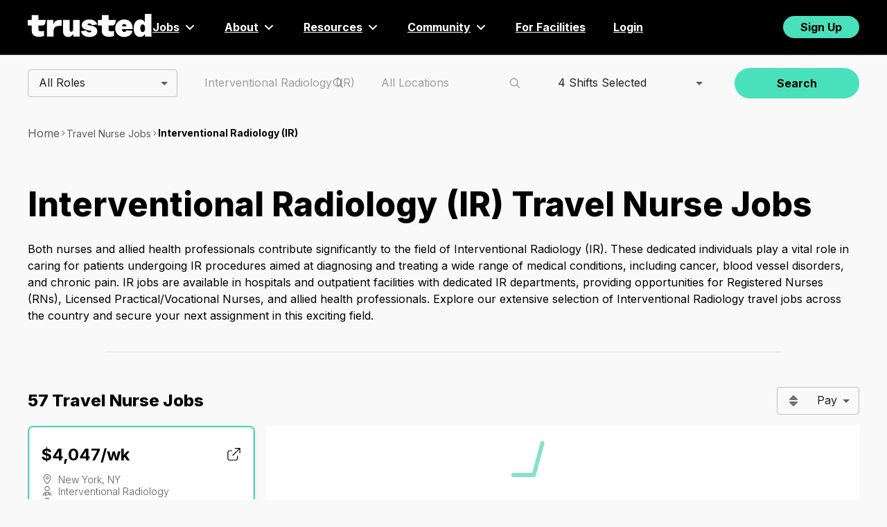

--- FILE ---
content_type: application/javascript; charset=UTF-8
request_url: https://www.trustedhealth.com/_next/static/chunks/pages/jobs/%5BjobType%5D/specialties-units/%5BspecialtyUnit%5D-81fab5330a61d33b.js
body_size: -313
content:
(self.webpackChunk_N_E=self.webpackChunk_N_E||[]).push([[9030],{68444:(_,e,s)=>{(window.__NEXT_P=window.__NEXT_P||[]).push(["/jobs/[jobType]/specialties-units/[specialtyUnit]",function(){return s(93272)}])},93272:(_,e,s)=>{"use strict";s.r(e),s.d(e,{__N_SSG:()=>i,default:()=>n});var t=s(95687),i=!0;let n=t.e}},_=>{_.O(0,[4742,1116,7447,8564,3867,8088,8696,3301,4759,60,5972,8621,4423,2682,5687,636,6593,8792],()=>_(_.s=68444)),_N_E=_.O()}]);
//# sourceMappingURL=[specialtyUnit]-81fab5330a61d33b.js.map

--- FILE ---
content_type: image/svg+xml
request_url: https://www.trustedhealth.com/static/svgs/brand/instagram.svg
body_size: 665
content:
<svg width="44" height="44" viewBox="0 0 44 44" fill="none"
    xmlns="http://www.w3.org/2000/svg">
    <circle cx="22" cy="22" r="21.25" stroke="#242329" stroke-width="1.5"/>
    <path d="M15.7029 17.3564C15.5941 17.6364 15.4654 18.0558 15.4303 18.8253C15.3924 19.6546 15.3844 19.9036 15.3844 22.0017C15.3844 24.0998 15.3924 24.3488 15.4303 25.1781C15.4654 25.9476 15.5941 26.367 15.7029 26.6469C15.847 27.0176 16.0196 27.283 16.2977 27.5612C16.5757 27.8392 16.8412 28.0119 17.2119 28.1559C17.4919 28.2647 17.9112 28.3934 18.6808 28.4285C19.5099 28.4664 19.7589 28.4744 21.8571 28.4744C23.9553 28.4744 24.2044 28.4664 25.0335 28.4285C25.803 28.3935 26.2224 28.2647 26.5024 28.1559C26.8731 28.0119 27.1385 27.8392 27.4166 27.5612C27.6946 27.2831 27.8673 27.0176 28.0113 26.6469L27.9822 26.6356L28.0113 26.6469C28.1202 26.3669 28.2489 25.9476 28.284 25.1781C28.3218 24.3488 28.3298 24.0998 28.3298 22.0017C28.3298 19.9036 28.3218 19.6546 28.284 18.8253C28.2489 18.0558 28.1202 17.6364 28.0113 17.3564C27.8673 16.9857 27.6947 16.7203 27.4166 16.4423C27.1385 16.1642 26.8731 15.9916 26.5024 15.8475L26.4911 15.8766L26.5024 15.8475C26.2224 15.7387 25.803 15.6099 25.0335 15.5748C24.2042 15.537 23.9552 15.529 21.8571 15.529C19.759 15.529 19.51 15.537 18.6808 15.5748C17.9112 15.6099 17.4918 15.7387 17.2119 15.8475C16.8412 15.9916 16.5758 16.1642 16.2977 16.4423C16.0196 16.7203 15.847 16.9857 15.7029 17.3564ZM15.7029 17.3564L15.7321 17.3677L15.7029 17.3564C15.7029 17.3564 15.7029 17.3564 15.7029 17.3564ZM14.4416 27.1371L14.4416 27.1371C14.2487 26.6409 14.1165 26.0731 14.0785 25.2397C14.0403 24.4024 14.0312 24.1354 14.0312 22.0017C14.0312 19.8679 14.0403 19.6009 14.0785 18.7636C14.1165 17.9303 14.2487 17.3625 14.4416 16.8663C14.641 16.3533 14.9073 15.9189 15.3408 15.4854C15.7743 15.0519 16.2087 14.7855 16.7217 14.5862C17.2179 14.3933 17.7857 14.2611 18.6191 14.223C19.4564 14.1848 19.7234 14.1758 21.8571 14.1758C23.9909 14.1758 24.2579 14.1848 25.0952 14.223C25.9285 14.2611 26.4963 14.3933 26.9926 14.5862L27.0039 14.557L26.9926 14.5862C27.5055 14.7854 27.9399 15.0519 28.3734 15.4854C28.8069 15.9189 29.0733 16.3533 29.2727 16.8663C29.4655 17.3625 29.5978 17.9303 29.6358 18.7636C29.674 19.6009 29.683 19.8679 29.683 22.0017C29.683 24.1354 29.674 24.4024 29.6358 25.2398C29.5978 26.0731 29.4655 26.6408 29.2727 27.1371C29.0733 27.6501 28.8069 28.0845 28.3734 28.518C27.9399 28.9515 27.5055 29.2179 26.9925 29.4172L26.9925 29.4172C26.4963 29.6101 25.9285 29.7423 25.0952 29.7803C24.2579 29.8185 23.9909 29.8276 21.8571 29.8276C19.7234 29.8276 19.4564 29.8185 18.619 29.7803C17.7857 29.7423 17.218 29.6101 16.7217 29.4172C16.2087 29.2179 15.7743 28.9515 15.3408 28.518C14.9073 28.0845 14.6409 27.65 14.4416 27.1371ZM17.8536 22.0017C17.8536 19.7907 19.646 17.9982 21.8571 17.9982C24.0682 17.9982 25.8607 19.7906 25.8607 22.0017C25.8607 24.2128 24.0682 26.0052 21.8571 26.0052C19.646 26.0052 17.8536 24.2128 17.8536 22.0017ZM19.2068 22.0017C19.2068 23.4654 20.3934 24.652 21.8571 24.652C23.3209 24.652 24.5075 23.4654 24.5075 22.0017C24.5075 20.538 23.3209 19.3514 21.8571 19.3514C20.3934 19.3514 19.2068 20.538 19.2068 22.0017ZM26.9629 17.8075C26.9629 18.311 26.5548 18.7191 26.0513 18.7191C25.5478 18.7191 25.1397 18.311 25.1397 17.8075C25.1397 17.304 25.5478 16.8959 26.0513 16.8959C26.5548 16.8959 26.9629 17.304 26.9629 17.8075Z" fill="#242329" stroke="#242329" stroke-width="0.0625"/>
</svg>
